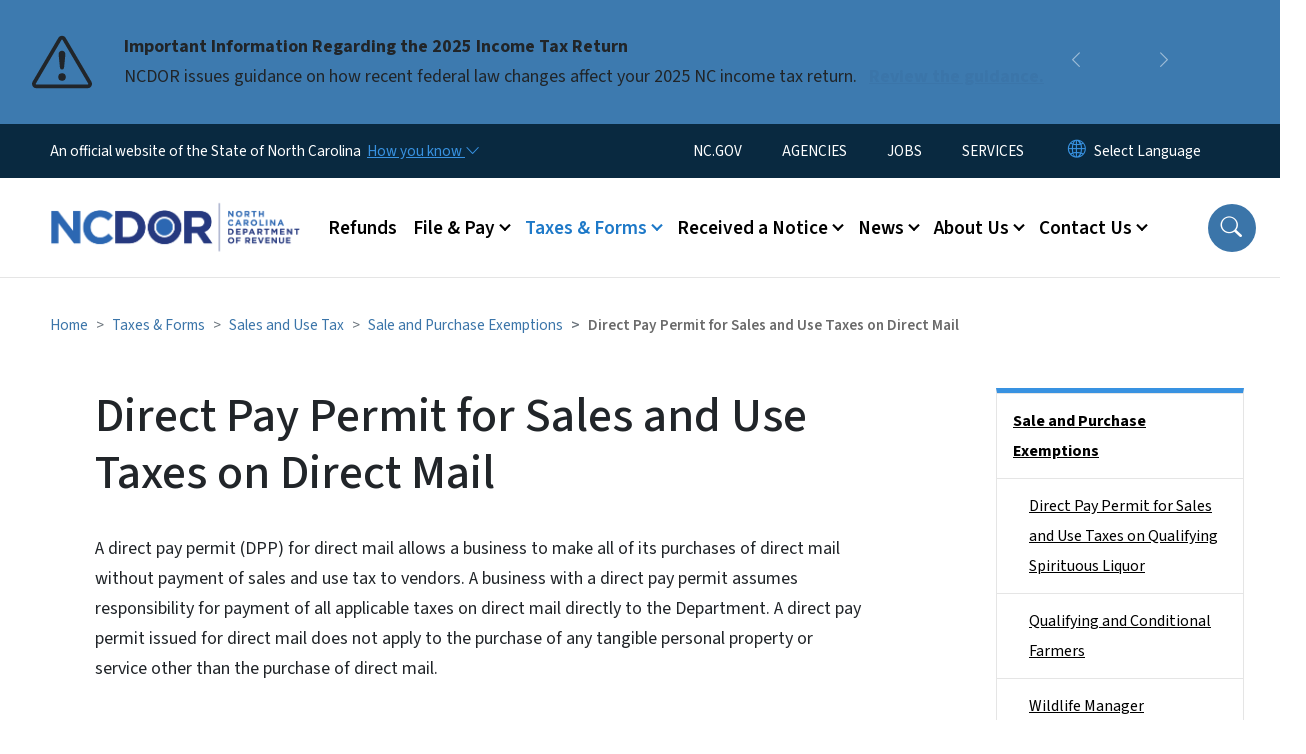

--- FILE ---
content_type: text/html; charset=UTF-8
request_url: https://www.ncdor.gov/taxes-forms/sales-and-use-tax/sale-and-purchase-exemptions/direct-pay-permit-sales-and-use-taxes-direct-mail
body_size: 85872
content:

<!DOCTYPE html>
<html lang="en" dir="ltr" prefix="og: https://ogp.me/ns#">
  <head>
    <meta name="color-scheme" content="only light">
    <meta charset="utf-8" />
<script async src="https://www.googletagmanager.com/gtag/js?id=G-TYHHJHJEXS"></script>
<script>window.dataLayer = window.dataLayer || [];function gtag(){dataLayer.push(arguments)};gtag("js", new Date());gtag("set", "developer_id.dMDhkMT", true);gtag("config", "G-TYHHJHJEXS", {"groups":"default","page_placeholder":"PLACEHOLDER_page_location","allow_ad_personalization_signals":false});</script>
<meta name="description" content="A direct pay permit (DPP) for direct mail allows a business to make all of its purchases of direct mail without payment of sales and use tax to vendors. A" />
<link rel="canonical" href="https://www.ncdor.gov/taxes-forms/sales-and-use-tax/sale-and-purchase-exemptions/direct-pay-permit-sales-and-use-taxes-direct-mail" />
<meta name="twitter:card" content="summary_large_image" />
<meta name="Generator" content="Drupal 10 (https://www.drupal.org)" />
<meta name="MobileOptimized" content="width" />
<meta name="HandheldFriendly" content="true" />
<meta name="viewport" content="width=device-width, initial-scale=1, shrink-to-fit=no" />
<meta http-equiv="x-ua-compatible" content="ie=edge" />
<link rel="icon" href="https://files.nc.gov/dor/nc-favicon-32x32_1.png?VersionId=tmTppserd252EmC4IlyViKnCe3_4XhHa" type="image/png" />

    <title>Direct Pay Permit for Sales and Use Taxes on Direct Mail | NCDOR</title>
    <link rel="stylesheet" media="all" href="/sites/default/files/css/css_ost9jO4KbE1_L1LOqND8M9iUTjvN7YlDpvnpXupliGE.css?delta=0&amp;language=en&amp;theme=nc_barrio&amp;include=[base64]" />
<link rel="stylesheet" media="all" href="/sites/default/files/css/css_2qGdHjNmVHMItLBvt5EFux053hifs_VcimhLNrgXz40.css?delta=1&amp;language=en&amp;theme=nc_barrio&amp;include=[base64]" />
<link rel="stylesheet" media="all" href="//cdn.jsdelivr.net/npm/bootstrap@5.1.3/dist/css/bootstrap.min.css" />
<link rel="stylesheet" media="print" href="/sites/default/files/css/css_cfMvD5a-2x5KTBRz-hxsEgD_mK2c3F-Xe2ljRjPvxqk.css?delta=3&amp;language=en&amp;theme=nc_barrio&amp;include=[base64]" />
<link rel="stylesheet" media="all" href="/sites/default/files/css/css_86Wt4Xn0ldBohPi-BjgJzxz9v7msLL4Yk_N22rSk9Q4.css?delta=4&amp;language=en&amp;theme=nc_barrio&amp;include=[base64]" />
<link rel="stylesheet" media="print" href="/sites/default/files/css/css_IXp6iEeZ7p5lyR0NMxEr0LrkCRdbIbenJY09WsIiUi0.css?delta=5&amp;language=en&amp;theme=nc_barrio&amp;include=[base64]" />
<link rel="stylesheet" media="all" href="/sites/default/files/css/css_49ZqUMJp7lof6B0-9vRWLooyPbcPul_TDdWbuJY79Xw.css?delta=6&amp;language=en&amp;theme=nc_barrio&amp;include=[base64]" />

    
  </head>
  <body class="layout-one-sidebar layout-sidebar-second has-featured-top page-node-7308 path-node node--type-site-page">
    <a href="#main-content" class="visually-hidden focusable skip-link">
      Skip to main content
    </a>
    
      <div class="dialog-off-canvas-main-canvas" data-off-canvas-main-canvas>
    <div id="page-wrapper">
  <div id="page">
    <header id="header" class="header" role="banner" aria-label="Site header">
                    <div class="highlighted container-fluid g-0">
          <div class="container-fluid section clearfix" role="alert">
              <div id="block-ncalertsblock-2" class="block block-ncalert block-nc-alert-block">
  
    
      <div class="content">
      
    <div id="alerts" data-alerts-hash="402a28a22f3ceb918444d1b927ce9c2c" class="carousel slide alerts" data-bs-ride="false" data-bs-interval="10000" data-bs-touch="false">
    <div class="carousel-inner">
              <div class="carousel-item alert-item info active" data-paths="">
          <div id="06004b6a7b0d6a71028a1a31b19933f7" class="alert-box">
            <span class="alert-icon" aria-hidden="true">
              <svg xmlns="http://www.w3.org/2000/svg" width="60" height="60" fill="currentColor" class="bi bi-exclamation-triangle" viewBox="0 0 16 16">
              <path d="M7.938 2.016A.13.13 0 0 1 8.002 2a.13.13 0 0 1 .063.016.146.146 0 0 1 .054.057l6.857 11.667c.036.06.035.124.002.183a.163.163 0 0 1-.054.06.116.116 0 0 1-.066.017H1.146a.115.115 0 0 1-.066-.017.163.163 0 0 1-.054-.06.176.176 0 0 1 .002-.183L7.884 2.073a.147.147 0 0 1 .054-.057zm1.044-.45a1.13 1.13 0 0 0-1.96 0L.165 13.233c-.457.778.091 1.767.98 1.767h13.713c.889 0 1.438-.99.98-1.767L8.982 1.566z"/>
              <path d="M7.002 12a1 1 0 1 1 2 0 1 1 0 0 1-2 0zM7.1 5.995a.905.905 0 1 1 1.8 0l-.35 3.507a.552.552 0 0 1-1.1 0L7.1 5.995z"/>
              </svg>
            </span>
            <div class="message" role="alert">
              <strong class="alert-type">Important Information Regarding the 2025 Income Tax Return</strong>
              <p>NCDOR issues guidance on how recent federal law changes affect your 2025 NC income tax return.
                                  <a href="/important-notice-impact-federal-law-north-carolina-individual-and-corporate-income-tax-returns-tax" class="alert-link" aria-label="Read More NCDOR issues guidance on how recent federal law changes affect your 2025 NC income tax return.">
                                          Review the guidance.
                                      </a>
                              </p>
            </div>
          </div>
        </div>
              <div class="carousel-item alert-item warning" data-paths="">
          <div id="45216354300a00bee69c9956e3da2257" class="alert-box">
            <span class="alert-icon" aria-hidden="true">
              <svg xmlns="http://www.w3.org/2000/svg" width="60" height="60" fill="currentColor" class="bi bi-exclamation-triangle" viewBox="0 0 16 16">
              <path d="M7.938 2.016A.13.13 0 0 1 8.002 2a.13.13 0 0 1 .063.016.146.146 0 0 1 .054.057l6.857 11.667c.036.06.035.124.002.183a.163.163 0 0 1-.054.06.116.116 0 0 1-.066.017H1.146a.115.115 0 0 1-.066-.017.163.163 0 0 1-.054-.06.176.176 0 0 1 .002-.183L7.884 2.073a.147.147 0 0 1 .054-.057zm1.044-.45a1.13 1.13 0 0 0-1.96 0L.165 13.233c-.457.778.091 1.767.98 1.767h13.713c.889 0 1.438-.99.98-1.767L8.982 1.566z"/>
              <path d="M7.002 12a1 1 0 1 1 2 0 1 1 0 0 1-2 0zM7.1 5.995a.905.905 0 1 1 1.8 0l-.35 3.507a.552.552 0 0 1-1.1 0L7.1 5.995z"/>
              </svg>
            </span>
            <div class="message" role="alert">
              <strong class="alert-type">Penny Shortage Alert</strong>
              <p>NCDOR issues Sales and Use Tax guidance for retailers rounding cash transactions.
                                  <a href="/taxes-forms/sales-and-use-tax/other-sales-and-use-tax-resources/sales-and-use-tax-division-directives/sales-and-use-tax-directive-26-1" class="alert-link" aria-label="Read More NCDOR issues Sales and Use Tax guidance for retailers rounding cash transactions.">
                                          Review the guidance.
                                      </a>
                              </p>
            </div>
          </div>
        </div>
              <div class="carousel-item alert-item info" data-paths="">
          <div id="14bee7ae5cb630199875fe44cca8e6f5" class="alert-box">
            <span class="alert-icon" aria-hidden="true">
              <svg xmlns="http://www.w3.org/2000/svg" width="60" height="60" fill="currentColor" class="bi bi-exclamation-triangle" viewBox="0 0 16 16">
              <path d="M7.938 2.016A.13.13 0 0 1 8.002 2a.13.13 0 0 1 .063.016.146.146 0 0 1 .054.057l6.857 11.667c.036.06.035.124.002.183a.163.163 0 0 1-.054.06.116.116 0 0 1-.066.017H1.146a.115.115 0 0 1-.066-.017.163.163 0 0 1-.054-.06.176.176 0 0 1 .002-.183L7.884 2.073a.147.147 0 0 1 .054-.057zm1.044-.45a1.13 1.13 0 0 0-1.96 0L.165 13.233c-.457.778.091 1.767.98 1.767h13.713c.889 0 1.438-.99.98-1.767L8.982 1.566z"/>
              <path d="M7.002 12a1 1 0 1 1 2 0 1 1 0 0 1-2 0zM7.1 5.995a.905.905 0 1 1 1.8 0l-.35 3.507a.552.552 0 0 1-1.1 0L7.1 5.995z"/>
              </svg>
            </span>
            <div class="message" role="alert">
              <strong class="alert-type">Vapor Product and Consumable Product Certification Renewals Are Due On or Before March 1, 2026</strong>
              <p>For a vapor product or consumable product to remain on the directory, a manufacturer must submit a certification renewal application with a renewal fee of $500.00.
                                  <a href="https://unityforms.ncdor.gov/AppNetExternal/UnityForm.aspx?d1=AQ3iYwAkrqhTH5fQybLNCPB4u32S7GIyosNdFWCphfAsyKhU2Fq5vV2oYu9c3mfDenbuesLvz3quzb8mE4pRA4bGmAJ0ZOFX6RfGKeOBg69d6Ug2jZtyN2Y0uSf/y73VS%2BElUDBdcqlOhFvZSoobXzZZkWPSi2Cj9DpSpzTPcuyrlFOW5P1SKM3Vwr86gClhfbr5Dc6sbunp5lCzLJJY4Cm2wtWsjq9N1/owt9MTuSKj2oPkMjI6K6za6%2B6k0HVcBf6ro%2BZEIwL26RwYnbFOU8I%3D" class="alert-link" aria-label="Read More For a vapor product or consumable product to remain on the directory, a manufacturer must submit a certification renewal application with a renewal fee of $500.00.">
                                          Submit a certification renewal application.
                                      </a>
                              </p>
            </div>
          </div>
        </div>
              <div class="carousel-item alert-item success" data-paths="">
          <div id="6003ed4806b203732806398b38c8479c" class="alert-box">
            <span class="alert-icon" aria-hidden="true">
              <svg xmlns="http://www.w3.org/2000/svg" width="60" height="60" fill="currentColor" class="bi bi-exclamation-triangle" viewBox="0 0 16 16">
              <path d="M7.938 2.016A.13.13 0 0 1 8.002 2a.13.13 0 0 1 .063.016.146.146 0 0 1 .054.057l6.857 11.667c.036.06.035.124.002.183a.163.163 0 0 1-.054.06.116.116 0 0 1-.066.017H1.146a.115.115 0 0 1-.066-.017.163.163 0 0 1-.054-.06.176.176 0 0 1 .002-.183L7.884 2.073a.147.147 0 0 1 .054-.057zm1.044-.45a1.13 1.13 0 0 0-1.96 0L.165 13.233c-.457.778.091 1.767.98 1.767h13.713c.889 0 1.438-.99.98-1.767L8.982 1.566z"/>
              <path d="M7.002 12a1 1 0 1 1 2 0 1 1 0 0 1-2 0zM7.1 5.995a.905.905 0 1 1 1.8 0l-.35 3.507a.552.552 0 0 1-1.1 0L7.1 5.995z"/>
              </svg>
            </span>
            <div class="message" role="alert">
              <strong class="alert-type">Vapor Product and Consumable Product Certification and Directory</strong>
              <p>The Department has issued a new notice titled, Eligibility for Listing in the North Carolina Department of Revenue Vapor Products and Consumable Products Directory.
                                  <a href="/taxes-forms/other-taxes-and-fees/vapor-product-and-consumable-product-certification-and-directory" class="alert-link" aria-label="Read More The Department has issued a new notice titled, Eligibility for Listing in the North Carolina Department of Revenue Vapor Products and Consumable Products Directory.">
                                          Visit Vapor Product and Consumable Product Certification and Directory for more information.
                                      </a>
                              </p>
            </div>
          </div>
        </div>
              <div class="carousel-item alert-item warning" data-paths="">
          <div id="43d4377bdd75300b17f75dece6da7ca3" class="alert-box">
            <span class="alert-icon" aria-hidden="true">
              <svg xmlns="http://www.w3.org/2000/svg" width="60" height="60" fill="currentColor" class="bi bi-exclamation-triangle" viewBox="0 0 16 16">
              <path d="M7.938 2.016A.13.13 0 0 1 8.002 2a.13.13 0 0 1 .063.016.146.146 0 0 1 .054.057l6.857 11.667c.036.06.035.124.002.183a.163.163 0 0 1-.054.06.116.116 0 0 1-.066.017H1.146a.115.115 0 0 1-.066-.017.163.163 0 0 1-.054-.06.176.176 0 0 1 .002-.183L7.884 2.073a.147.147 0 0 1 .054-.057zm1.044-.45a1.13 1.13 0 0 0-1.96 0L.165 13.233c-.457.778.091 1.767.98 1.767h13.713c.889 0 1.438-.99.98-1.767L8.982 1.566z"/>
              <path d="M7.002 12a1 1 0 1 1 2 0 1 1 0 0 1-2 0zM7.1 5.995a.905.905 0 1 1 1.8 0l-.35 3.507a.552.552 0 0 1-1.1 0L7.1 5.995z"/>
              </svg>
            </span>
            <div class="message" role="alert">
              <strong class="alert-type">FRAUD ALERT</strong>
              <p>Be aware of multiple fraudulent text scams requesting payment for NCDMV fees, fines or tolls. NCDMV will NEVER request payment by text. Please report it as spam and delete.
                                  <a href="https://www.ncdot.gov/news/press-releases/Pages/2025/2025-06-03-ncdmv-scam-fraudulent-text-messages.aspx" class="alert-link" aria-label="Read More Be aware of multiple fraudulent text scams requesting payment for NCDMV fees, fines or tolls. NCDMV will NEVER request payment by text. Please report it as spam and delete.">
                                          Read More
                                      </a>
                              </p>
            </div>
          </div>
        </div>
                  <button class="carousel-control-prev" type="button" data-bs-target="#alerts" data-bs-slide="prev" aria-label="Previous">
        <i class="bi bi-chevron-left"></i>
        <span class="visually-hidden">Previous</span>
      </button>
      <button class="carousel-pause" type="button" data-bs-target="#alerts" data-bs-slide="pause" aria-label="Pause">
        <i class="bi bi-pause"></i>
        <span class="visually-hidden">Pause</span>
      </button>
      <button class="carousel-play" type="button" data-bs-target="#alerts" data-bs-slide="cycle" aria-label="Play">
        <i class="bi bi-play"></i>
        <span class="visually-hidden">Play</span>
      </button>
      <button class="carousel-control-next" type="button" data-bs-target="#alerts" data-bs-slide="next" aria-label="Next">
        <i class="bi bi-chevron-right"></i>
        <span class="visually-hidden">Next</span>
      </button>
    </div>
      </div>

    </div>
  </div>


          </div>
        </div>
                              <div class="navbar" id="navbar-top">
                          
              
              <div class="official-website">
                <span class="d-none d-sm-inline">An official website of the State of North Carolina</span>
                <span class="d-sm-none d-inline">An official website of NC</span>
                <button
                  type="button"
                  data-bs-toggle="collapse"
                  data-bs-target="#officialNC"
                  aria-label="How you know"
                  aria-expanded="false"
                  aria-controls="collapseExample"
                  class="how-you-know-btn">
                  <span class="d-none d-sm-inline">How you know <i class="bi-chevron-down"></i></span>
                  <span class="d-sm-none d-inline"><i class="bi bi-info-circle"></i></span>
                </button>
              </div>
              <div class="collapse official-website" id="officialNC">
                <div class="privacy-security">
                  <div class="p-2">
                    <i class="bi bi-info-circle h3 float-start pe-2"></i>
                    <p>State Government websites value user privacy. To learn more, <a href="https://www.nc.gov/privacy">view our full privacy policy</a>.</p>
                  </div>
                  <div class="p-2">
                    <i class="bi bi-lock h3 float-start pe-2"></i>
                    <p>Secure websites use HTTPS certificates. A lock icon or https:// means you’ve safely connected to the official website.</p>
                  </div>
                </div>
              </div>
                              <div class="form-inline navbar-form ml-auto">
                    <section class="row region region-top-header-form">
    <nav role="navigation" aria-labelledby="block-utilitymenu-menu" id="block-utilitymenu" class="block block-menu navigation menu--enterprise-nav-menu">
            
  <div class="visually-hidden" id="block-utilitymenu-menu">Utility Menu</div>
  

        
                  <ul class="clearfix nav" data-component-id="bootstrap_barrio:menu">
                    <li class="nav-item">
                <a href="https://www.nc.gov/" class="nav-link nav-link-https--wwwncgov-">NC.GOV</a>
              </li>
                <li class="nav-item">
                <a href="https://www.nc.gov/agencies" class="nav-link nav-link-https--wwwncgov-agencies">AGENCIES</a>
              </li>
                <li class="nav-item">
                <a href="https://www.nc.gov/jobs" class="nav-link nav-link-https--wwwncgov-jobs">JOBS</a>
              </li>
                <li class="nav-item">
                <a href="https://www.nc.gov/your-government/all-nc-state-government-services" class="nav-link nav-link-https--wwwncgov-your-government-all-nc-state-government-services">SERVICES</a>
              </li>
        </ul>
  



  </nav>
<div id="block-gtranslate-2" class="block block-gtranslate block-gtranslate-block">
  
    
      <div class="content">
      
<div class="gtranslate_wrapper"></div><script>window.gtranslateSettings = {"switcher_horizontal_position":"inline","switcher_vertical_position":"inline","horizontal_position":"inline","vertical_position":"inline","float_switcher_open_direction":"bottom","switcher_open_direction":"bottom","default_language":"en","native_language_names":1,"detect_browser_language":0,"add_new_line":1,"select_language_label":"Select Language","flag_size":32,"flag_style":"2d","globe_size":60,"alt_flags":[],"wrapper_selector":".gtranslate_wrapper","url_structure":"none","custom_domains":null,"languages":["en","ar","zh-TW","hi","pl","pt","ru","es","sr","vi","th","hmn","km","lo","so","am"],"custom_css":""};</script><script>(function(){var js = document.createElement('script');js.setAttribute('src', 'https://cdn.gtranslate.net/widgets/latest/dropdown.js');js.setAttribute('data-gt-orig-url', '/taxes-forms/sales-and-use-tax/sale-and-purchase-exemptions/direct-pay-permit-sales-and-use-taxes-direct-mail');js.setAttribute('data-gt-orig-domain', 'www.ncdor.gov');document.body.appendChild(js);})();</script>
    </div>
  </div>

  </section>

                </div>
                                      </div>
                <div class="navbar navbar-expand-xl" id="navbar-main">
                        <section class="nc_header region region-header">
          <a href="/" title="Home" rel="home" class="navbar-brand">
              <img src="https://files.nc.gov/dor/dor-logo.png?VersionId=w1HiBCnEjmG7z5liTd5lqzavf5u69alf" alt="Home" class="img-fluid d-inline-block align-top" />
                </a>
  
  </section>

                          <button class="navbar-toggler navbar-toggler-right collapsed" type="button" data-bs-toggle="collapse" data-bs-target="#CollapsingNavbar" aria-controls="CollapsingNavbar" aria-expanded="false" aria-label="Toggle navigation"><span class="navbar-toggler-icon"></span></button>
              <div class="collapse navbar-collapse justify-content-end" id="CollapsingNavbar">
                  <section class="main-menu-nav container-md  region region-primary-menu">
    <nav role="navigation" aria-label="Main Menu"  id="block-mainmenu-2" class="block block-menu navigation menu--main">
            
  <p class="visually-hidden" id="block-mainmenu-2-menu">Main menu</p>
  

        
              <ul class="clearfix navbar-nav">
    
    
          
      <li class="nav-item">
                          <a href="/refunds" class="nav-link nav-link--refunds" data-drupal-link-system-path="node/9476">Refunds</a>
              </li>
          
      <li class="nav-item menu-item--expanded dropdown">
                          <a href="/file-pay" class="nav-link dropdown-toggle nav-link--file-pay" data-bs-toggle="dropdown" aria-expanded="false" aria-haspopup="true" role="button" data-drupal-link-system-path="node/6353">File &amp; Pay</a>
                                                      <ul class="dropdown-menu dropdown-menu-lg-end">
    
                                            <li class="dropdown-item landing-page "><a href="/file-pay" class="nav-link nav-link--file-pay" data-drupal-link-system-path="node/6353">File &amp; Pay</a></li>
    
          
      <li class="dropdown-item">
                          <a href="/file-pay/file-pay-individuals" class="nav-link--file-pay-file-pay-individuals" data-drupal-link-system-path="node/9287">File &amp; Pay for Individuals</a>
              </li>
          
      <li class="dropdown-item">
                          <a href="/file-pay/eservices" class="nav-link--file-pay-eservices" data-drupal-link-system-path="node/6682">eServices</a>
              </li>
          
      <li class="dropdown-item menu-item--collapsed">
                          <a href="/file-pay/ebusiness-center" class="nav-link--file-pay-ebusiness-center" data-drupal-link-system-path="node/6668">eBusiness Center</a>
              </li>
          
      <li class="dropdown-item menu-item--collapsed">
                          <a href="/efile-resources-for-taxpayers" class="nav-link--efile-resources-for-taxpayers" data-drupal-link-system-path="node/8787">eFile Resources for Taxpayers</a>
              </li>
          
      <li class="dropdown-item menu-item--collapsed">
                          <a href="/file-pay/collections" class="nav-link--file-pay-collections" data-drupal-link-system-path="node/9198">Collections - Past Due Taxes</a>
              </li>
          
      <li class="dropdown-item menu-item--collapsed">
                          <a href="/taxes-forms/motor-carrier-iftaintrastate-efile" class="nav-link--taxes-forms-motor-carrier-iftaintrastate-efile" data-drupal-link-system-path="node/6698">Motor Carrier (IFTA/IN) eFile</a>
              </li>
          
      <li class="dropdown-item">
                          <a href="/file-pay/motor-fuels-e-file" class="nav-link--file-pay-motor-fuels-e-file" data-drupal-link-system-path="node/6686">Motor Fuels eFile</a>
              </li>
          
      <li class="dropdown-item">
                          <a href="/file-pay/payment-methods" class="nav-link--file-pay-payment-methods" data-drupal-link-system-path="node/6357">Payment Methods</a>
              </li>
          
      <li class="dropdown-item">
                          <a href="/file-pay/electronic-funds-transfer" class="nav-link--file-pay-electronic-funds-transfer" data-drupal-link-system-path="node/6681">Electronic Funds Transfer</a>
              </li>
          
      <li class="dropdown-item">
                          <a href="/efile-and-pay-your-sales-and-use-tax" class="nav-link--efile-and-pay-your-sales-and-use-tax">Sales and Use Tax File and Pay - E-500</a>
              </li>
          
      <li class="dropdown-item menu-item--collapsed">
                          <a href="/file-pay/information-reporting" class="nav-link--file-pay-information-reporting" data-drupal-link-system-path="node/8679">Information Reporting</a>
              </li>
          
      <li class="dropdown-item">
                          <a href="/file-pay/electronic-filing-options-and-requirements" class="nav-link--file-pay-electronic-filing-options-and-requirements" data-drupal-link-system-path="node/7490">Electronic Filing Options and Requirements</a>
              </li>
        </ul>
  
              </li>
          
      <li class="nav-item menu-item--expanded active dropdown">
                          <a href="/taxes-forms" class="nav-link active dropdown-toggle nav-link--taxes-forms" data-bs-toggle="dropdown" aria-expanded="false" aria-haspopup="true" role="button" data-drupal-link-system-path="node/6350">Taxes &amp; Forms</a>
                                                      <ul class="dropdown-menu dropdown-menu-lg-end">
    
                                            <li class="dropdown-item landing-page "><a href="/taxes-forms" class="nav-link nav-link--taxes-forms" data-drupal-link-system-path="node/6350">Taxes &amp; Forms</a></li>
    
          
      <li class="dropdown-item menu-item--collapsed">
                          <a href="/taxes-forms/individual-income-tax" class="nav-link--taxes-forms-individual-income-tax" data-drupal-link-system-path="node/9464">Individual Income Tax</a>
              </li>
          
      <li class="dropdown-item menu-item--collapsed active">
                          <a href="/taxes-forms/sales-and-use-tax" class="active nav-link--taxes-forms-sales-and-use-tax" data-drupal-link-system-path="node/9248">Sales and Use Tax</a>
              </li>
          
      <li class="dropdown-item menu-item--collapsed">
                          <a href="/taxes-forms/withholding-tax" class="nav-link--taxes-forms-withholding-tax" data-drupal-link-system-path="node/7598">Withholding Tax</a>
              </li>
          
      <li class="dropdown-item menu-item--collapsed">
                          <a href="/taxes-forms/corporate-income-and-franchise-tax" class="nav-link--taxes-forms-corporate-income-and-franchise-tax" data-drupal-link-system-path="node/9268">Corporate Income &amp; Franchise Tax</a>
              </li>
          
      <li class="dropdown-item menu-item--collapsed">
                          <a href="/taxes-forms/motor-carrier-tax" class="nav-link--taxes-forms-motor-carrier-tax" data-drupal-link-system-path="node/7600">Motor Carrier Tax (IFTA/IN)</a>
              </li>
          
      <li class="dropdown-item menu-item--collapsed">
                          <a href="/taxes-forms/privilege-license-tax" class="nav-link--taxes-forms-privilege-license-tax" data-drupal-link-system-path="node/7601">Privilege License Tax</a>
              </li>
          
      <li class="dropdown-item menu-item--collapsed">
                          <a href="/taxes-forms/motor-fuels-tax" class="nav-link--taxes-forms-motor-fuels-tax" data-drupal-link-system-path="node/7602">Motor Fuels Tax</a>
              </li>
          
      <li class="dropdown-item menu-item--collapsed">
                          <a href="/taxes-forms/alcoholic-beverages-tax" class="nav-link--taxes-forms-alcoholic-beverages-tax" data-drupal-link-system-path="node/7603">Alcoholic Beverages Tax</a>
              </li>
          
      <li class="dropdown-item menu-item--collapsed">
                          <a href="/taxes-forms/tobacco-products-tax" class="nav-link--taxes-forms-tobacco-products-tax" data-drupal-link-system-path="node/7604">Tobacco Products Tax</a>
              </li>
          
      <li class="dropdown-item menu-item--collapsed">
                          <a href="/taxes-forms/partnership-tax" class="nav-link--taxes-forms-partnership-tax" data-drupal-link-system-path="node/7596">Partnership Tax</a>
              </li>
          
      <li class="dropdown-item menu-item--collapsed">
                          <a href="/local-government/property-tax" class="nav-link--local-government-property-tax" data-drupal-link-system-path="node/6713">Property Tax</a>
              </li>
          
      <li class="dropdown-item">
                          <a href="/taxes-forms/register-business" class="nav-link--taxes-forms-register-business" data-drupal-link-system-path="node/6358">Business Registration</a>
              </li>
          
      <li class="dropdown-item menu-item--collapsed">
                          <a href="/taxes-forms/information-tax-professionals" class="nav-link--taxes-forms-information-tax-professionals" data-drupal-link-system-path="node/6352">Information for Tax Professionals</a>
              </li>
          
      <li class="dropdown-item menu-item--collapsed">
                          <a href="/taxes-forms/departmental-policies" class="nav-link--taxes-forms-departmental-policies" data-drupal-link-system-path="node/7089">Policies</a>
              </li>
          
      <li class="dropdown-item">
                          <a href="/taxes-forms/order-certain-tax-forms-and-instructions" class="nav-link--taxes-forms-order-certain-tax-forms-and-instructions" data-drupal-link-system-path="node/7679">Order Tax Forms and Instructions</a>
              </li>
          
      <li class="dropdown-item menu-item--collapsed">
                          <a href="/taxes-forms/other-taxes-and-fees" class="nav-link--taxes-forms-other-taxes-and-fees" data-drupal-link-system-path="node/6351">Other Taxes And Fees</a>
              </li>
          
      <li class="dropdown-item">
                          <a href="/taxes-forms/frequently-asked-questions-about-traditional-and-web-fill-forms" class="nav-link--taxes-forms-frequently-asked-questions-about-traditional-and-web-fill-forms" data-drupal-link-system-path="node/7585">Frequently Asked Questions About Traditional and Web Fill-In Forms</a>
              </li>
          
      <li class="dropdown-item">
                          <a href="/taxes-forms/ifta-annual-interest-rates" class="nav-link--taxes-forms-ifta-annual-interest-rates" data-drupal-link-system-path="node/7175">IFTA Annual Interest Rates</a>
              </li>
          
      <li class="dropdown-item menu-item--collapsed">
                          <a href="/taxes-forms/motor-carrier-seminars" class="nav-link--taxes-forms-motor-carrier-seminars" data-drupal-link-system-path="node/6359">Motor Carrier Seminars</a>
              </li>
          
      <li class="dropdown-item menu-item--collapsed">
                          <a href="/contact-us/customer-education" class="nav-link--contact-us-customer-education" data-drupal-link-system-path="node/6360">Business &amp; Income Tax Seminars</a>
              </li>
          
      <li class="dropdown-item">
                          <a href="/taxes-forms/notice-assessment" class="nav-link--taxes-forms-notice-assessment" data-drupal-link-system-path="node/7242">Notice of Assessment</a>
              </li>
          
      <li class="dropdown-item">
                          <a href="/poa" class="nav-link--poa" data-drupal-link-system-path="node/8953">Power of Attorney</a>
              </li>
        </ul>
  
              </li>
          
      <li class="nav-item menu-item--expanded dropdown">
                          <a href="/received-notice" class="nav-link dropdown-toggle nav-link--received-notice" data-bs-toggle="dropdown" aria-expanded="false" aria-haspopup="true" role="button" data-drupal-link-system-path="node/6354">Received a Notice</a>
                                                      <ul class="dropdown-menu dropdown-menu-lg-end">
    
                                            <li class="dropdown-item landing-page "><a href="/received-notice" class="nav-link nav-link--received-notice" data-drupal-link-system-path="node/6354">Received a Notice</a></li>
    
          
      <li class="dropdown-item">
                          <a href="/received-notice/attachment-and-garnishment-employer-copy" class="nav-link--received-notice-attachment-and-garnishment-employer-copy" data-drupal-link-system-path="node/6717">Attachment and Garnishment – Employer Copy</a>
              </li>
          
      <li class="dropdown-item">
                          <a href="/received-notice/attachment-and-garnishment-taxpayer-copy" class="nav-link--received-notice-attachment-and-garnishment-taxpayer-copy" data-drupal-link-system-path="node/6716">Attachment and Garnishment – Taxpayer Copy</a>
              </li>
          
      <li class="dropdown-item">
                          <a href="/received-notice/authorization-bank-draft-installment-agreement" class="nav-link--received-notice-authorization-bank-draft-installment-agreement" data-drupal-link-system-path="node/7586">Authorization for Bank Draft Installment Agreement</a>
              </li>
          
      <li class="dropdown-item">
                          <a href="/received-notice/confirmation-installment-payment-agreement" class="nav-link--received-notice-confirmation-installment-payment-agreement" data-drupal-link-system-path="node/6718">Confirmation of Installment Payment Agreement</a>
              </li>
          
      <li class="dropdown-item">
                          <a href="/received-notice/default-notice" class="nav-link--received-notice-default-notice" data-drupal-link-system-path="node/6719">Default Notice</a>
              </li>
          
      <li class="dropdown-item">
                          <a href="/received-notice/delinquent-notice" class="nav-link--received-notice-delinquent-notice" data-drupal-link-system-path="node/6720">Delinquent Notice</a>
              </li>
          
      <li class="dropdown-item">
                          <a href="/received-notice/garnishment-release-letter" class="nav-link--received-notice-garnishment-release-letter" data-drupal-link-system-path="node/7587">Garnishment Release Letter</a>
              </li>
          
      <li class="dropdown-item">
                          <a href="/received-notice/notice-collection-amount-shown-due-not-paid-full" class="nav-link--received-notice-notice-collection-amount-shown-due-not-paid-full" data-drupal-link-system-path="node/6722">Notice of Collection - Amount Shown Due But Not Paid In Full</a>
              </li>
          
      <li class="dropdown-item">
                          <a href="/received-notice/notice-collection" class="nav-link--received-notice-notice-collection" data-drupal-link-system-path="node/6721">Notice of Collection</a>
              </li>
          
      <li class="dropdown-item">
                          <a href="/received-notice/notice-individual-income-tax-adjustment" class="nav-link--received-notice-notice-individual-income-tax-adjustment" data-drupal-link-system-path="node/6723">Notice of Individual Income Tax Adjustment</a>
              </li>
          
      <li class="dropdown-item menu-item--collapsed">
                          <a href="/received-notice/notice-individual-income-tax-assessment" class="nav-link--received-notice-notice-individual-income-tax-assessment" data-drupal-link-system-path="node/6725">Notice of Individual Income Tax Assessment</a>
              </li>
          
      <li class="dropdown-item">
                          <a href="/received-notice/notice-file-return" class="nav-link--received-notice-notice-file-return" data-drupal-link-system-path="node/7443">Notice to File a Return</a>
              </li>
          
      <li class="dropdown-item">
                          <a href="/received-notice/payment-agreement-installment-notice" class="nav-link--received-notice-payment-agreement-installment-notice" data-drupal-link-system-path="node/6726">Payment Agreement Installment Notice</a>
              </li>
          
      <li class="dropdown-item">
                          <a href="/received-notice/privilege-tax-renewal-notice" class="nav-link--received-notice-privilege-tax-renewal-notice" data-drupal-link-system-path="node/6727">Privilege Tax Renewal Notice</a>
              </li>
          
      <li class="dropdown-item">
                          <a href="/received-notice/updated-individual-income-tax-adjustment-notice" class="nav-link--received-notice-updated-individual-income-tax-adjustment-notice" data-drupal-link-system-path="node/7588">Updated Individual Income Tax Adjustment Notice</a>
              </li>
          
      <li class="dropdown-item">
                          <a href="/received-notice/unclaimed-refund-letter" class="nav-link--received-notice-unclaimed-refund-letter" data-drupal-link-system-path="node/6728">Unclaimed Refund Letter</a>
              </li>
        </ul>
  
              </li>
          
      <li class="nav-item menu-item--expanded dropdown">
                          <a href="/news" class="nav-link dropdown-toggle nav-link--news" data-bs-toggle="dropdown" aria-expanded="false" aria-haspopup="true" role="button" data-drupal-link-system-path="node/6349">News</a>
                                                      <ul class="dropdown-menu dropdown-menu-lg-end">
    
                                            <li class="dropdown-item landing-page "><a href="/news" class="nav-link nav-link--news" data-drupal-link-system-path="node/6349">News</a></li>
    
          
      <li class="dropdown-item">
                          <a href="/news/notices-and-updates" class="nav-link--news-notices-and-updates" data-drupal-link-system-path="news/notices-and-updates">Notices and Updates</a>
              </li>
          
      <li class="dropdown-item">
                          <a href="/news/press-release" class="nav-link--news-press-release" data-drupal-link-system-path="news/press-release">Press Releases</a>
              </li>
          
      <li class="dropdown-item">
                          <a href="/news/reports-and-statistics" class="nav-link--news-reports-and-statistics" data-drupal-link-system-path="node/6348">Reports and Statistics</a>
              </li>
        </ul>
  
              </li>
          
      <li class="nav-item menu-item--expanded dropdown">
                          <a href="/about-ncdor" class="nav-link dropdown-toggle nav-link--about-ncdor" data-bs-toggle="dropdown" aria-expanded="false" aria-haspopup="true" role="button" data-drupal-link-system-path="node/6345">About Us</a>
                                                      <ul class="dropdown-menu dropdown-menu-lg-end">
    
                                            <li class="dropdown-item landing-page "><a href="/about-ncdor" class="nav-link nav-link--about-ncdor" data-drupal-link-system-path="node/6345">About Us</a></li>
    
          
      <li class="dropdown-item">
                          <a href="/follow" class="nav-link--follow" data-drupal-link-system-path="node/8304">Follow Us</a>
              </li>
          
      <li class="dropdown-item menu-item--collapsed">
                          <a href="/about-us/administration-and-leadership" class="nav-link--about-us-administration-and-leadership" data-drupal-link-system-path="node/6737">Administration and Leadership</a>
              </li>
          
      <li class="dropdown-item">
                          <a href="/about-us/careers" class="nav-link--about-us-careers" data-drupal-link-system-path="node/6346">Careers</a>
              </li>
          
      <li class="dropdown-item">
                          <a href="/about-us/history-nc-department-revenue" class="nav-link--about-us-history-nc-department-revenue" data-drupal-link-system-path="node/6735">History of Department</a>
              </li>
          
      <li class="dropdown-item menu-item--collapsed">
                          <a href="/about-us/annual-dor-security-awareness-training-dorsat" class="nav-link--about-us-annual-dor-security-awareness-training-dorsat" data-drupal-link-system-path="node/7452">DORSAT</a>
              </li>
          
      <li class="dropdown-item menu-item--collapsed">
                          <a href="/about-us/language-access-plan" class="nav-link--about-us-language-access-plan" data-drupal-link-system-path="node/9609">Language Access Plan</a>
              </li>
          
      <li class="dropdown-item">
                          <a href="/about-us/public-participation-plan" class="nav-link--about-us-public-participation-plan" data-drupal-link-system-path="node/8227">Public Participation Plan</a>
              </li>
          
      <li class="dropdown-item menu-item--collapsed">
                          <a href="/about-us/climate-change-clean-energy-plans-progress" class="nav-link--about-us-climate-change-clean-energy-plans-progress" data-drupal-link-system-path="node/6363">Climate Change &amp; Clean Energy: Plans &amp; Progress</a>
              </li>
          
      <li class="dropdown-item">
                          <a href="/about-us/mission-and-vision" class="nav-link--about-us-mission-and-vision" data-drupal-link-system-path="node/7537">Mission and Vision</a>
              </li>
        </ul>
  
              </li>
          
      <li class="nav-item menu-item--expanded dropdown">
                          <a href="/contact-ncdor" class="nav-link dropdown-toggle nav-link--contact-ncdor" data-bs-toggle="dropdown" aria-expanded="false" aria-haspopup="true" role="button" data-drupal-link-system-path="node/6347">Contact Us</a>
                                                      <ul class="dropdown-menu dropdown-menu-lg-end">
    
                                            <li class="dropdown-item landing-page "><a href="/contact-ncdor" class="nav-link nav-link--contact-ncdor" data-drupal-link-system-path="node/6347">Contact Us</a></li>
    
          
      <li class="dropdown-item menu-item--collapsed">
                          <a href="/contact-us/e-alerts" class="nav-link--contact-us-e-alerts" data-drupal-link-system-path="node/6695">E-Alerts</a>
              </li>
          
      <li class="dropdown-item">
                          <a href="/contact-us/customer-service-numbers" class="nav-link--contact-us-customer-service-numbers" data-drupal-link-system-path="node/6739">Customer Service Numbers</a>
              </li>
          
      <li class="dropdown-item">
                          <a href="/contact-us/ncdor-mailing-addresses" class="nav-link--contact-us-ncdor-mailing-addresses" data-drupal-link-system-path="node/6738">Mailing Addresses</a>
              </li>
          
      <li class="dropdown-item">
                          <a href="/contact-us/office-public-affairs" class="nav-link--contact-us-office-public-affairs" data-drupal-link-system-path="node/6745">Media Requests</a>
              </li>
          
      <li class="dropdown-item">
                          <a href="/contact-us/office-locations" class="nav-link--contact-us-office-locations" data-drupal-link-system-path="node/6741">Office Locations</a>
              </li>
          
      <li class="dropdown-item menu-item--collapsed">
                          <a href="/contact-us/office-taxpayer-advocate" class="nav-link--contact-us-office-taxpayer-advocate" data-drupal-link-system-path="node/6744">Office of the Taxpayer Advocate</a>
              </li>
          
      <li class="dropdown-item menu-item--collapsed">
                          <a href="/contact-us/records-requests-contacts" class="nav-link--contact-us-records-requests-contacts" data-drupal-link-system-path="node/6747">Records Requests</a>
              </li>
          
      <li class="dropdown-item">
                          <a href="/contact-us/request-speaker-your-group" class="nav-link--contact-us-request-speaker-your-group" data-drupal-link-system-path="node/6742">Request a Speaker for Your Group</a>
              </li>
          
      <li class="dropdown-item">
                          <a href="/contact-us/request-appointment" class="nav-link--contact-us-request-appointment" data-drupal-link-system-path="node/6366">Request a Service Center Appointment</a>
              </li>
          
      <li class="dropdown-item">
                          <a href="/tax-fraud-and-identity-theft" class="nav-link--tax-fraud-and-identity-theft" data-drupal-link-system-path="node/9067">Tax Fraud and Identity Theft</a>
              </li>
          
      <li class="dropdown-item">
                          <a href="/contact-us/internal-audit-division-tipline" class="nav-link--contact-us-internal-audit-division-tipline" data-drupal-link-system-path="node/9856">Tipline - Report Improper Governmental Conduct by NCDOR Employees</a>
              </li>
          
      <li class="dropdown-item">
                          <a href="/contact-us/customer-education" class="nav-link--contact-us-customer-education" data-drupal-link-system-path="node/6360">Customer Education</a>
              </li>
        </ul>
  
              </li>
        </ul>
  


  </nav>
<nav role="navigation" aria-labelledby="block-utilitymenu-2-menu" id="block-utilitymenu-2" class="block block-menu navigation menu--enterprise-nav-menu">
            
  <h2 class="visually-hidden" id="block-utilitymenu-2-menu">Utility Menu</h2>
  

        
                  <ul class="clearfix nav" data-component-id="bootstrap_barrio:menu">
                    <li class="nav-item">
                <a href="https://www.nc.gov/" class="nav-link nav-link-https--wwwncgov-">NC.GOV</a>
              </li>
                <li class="nav-item">
                <a href="https://www.nc.gov/agencies" class="nav-link nav-link-https--wwwncgov-agencies">AGENCIES</a>
              </li>
                <li class="nav-item">
                <a href="https://www.nc.gov/jobs" class="nav-link nav-link-https--wwwncgov-jobs">JOBS</a>
              </li>
                <li class="nav-item">
                <a href="https://www.nc.gov/your-government/all-nc-state-government-services" class="nav-link nav-link-https--wwwncgov-your-government-all-nc-state-government-services">SERVICES</a>
              </li>
        </ul>
  



  </nav>

  </section>

                  <div class="form-inline navbar-form justify-content-end">
                    
                    <div id="search-icon" tabindex="0" role="button" aria-pressed="false" aria-label="Search"><i class="bi bi-search"></i></div>
                  </div>
              </div>
                                            </div>
          </header>
                  <div class="featured-top">
          <aside class="featured-top__inner section container-fluid clearfix" role="complementary">
              <section class="container-fluid region region-featured-top">
    <div id="block-ncsearchblock-2" class="block block-ncsearch block-nc-search-block">
  
    
      <div class="content">
      
<form class="nc-search-block-form" data-drupal-selector="nc-search-block-form" action="/search/ncdor" method="get" id="nc-search-block-form" accept-charset="UTF-8">
  




        
  <div class="js-form-item js-form-type-search form-type-search js-form-item-keys form-item-keys form-no-label mb-3">
          <label for="edit-keys" class="visually-hidden">Search</label>
                    <input title="Enter the terms you wish to search for." data-drupal-selector="edit-keys" data-msg-maxlength="Search field has a maximum length of 128." type="search" id="edit-keys" name="keys" value="" size="15" maxlength="128" class="form-search form-control" />

                      </div>
<div data-drupal-selector="edit-actions" class="form-actions js-form-wrapper form-wrapper mb-3" id="edit-actions"><input id="search-button" aria-label="search" role="search" data-drupal-selector="edit-submit" type="submit" value="Search" class="button js-form-submit form-submit btn btn-primary form-control" />
</div>

</form>

    </div>
  </div>
<div class="views-element-container block block-views block-views-blocksite-page-hero-image-block-1" id="block-views-block-site-page-hero-image-block-1">
  
    
      <div class="content">
      <div><div class="view view-site-page-hero-image view-id-site_page_hero_image view-display-id-block_1 js-view-dom-id-8cc153c1db60092a36df1ba9f9e3d3c9df18679ce39ce8bba40daae639a2f119">
  
    
      
      <div class="view-content row">
          <div>
    <div class="views-field views-field-field-main-image"><div class="field-content"></div></div>
  </div>

    </div>
  
          </div>
</div>

    </div>
  </div>

  </section>

                      </aside>
        </div>
              <div id="main-wrapper" class="layout-main-wrapper clearfix">
              <div id="main" class="container-fluid ">
                                          <div id="block-breadcrumbs" class="block block-system block-system-breadcrumb-block">
  
    
      <div class="content">
      
  <nav role="navigation" aria-label="breadcrumb" style="">
  <ol class="breadcrumb">
            <li class="breadcrumb-item">
        <a href="/">Home</a>
      </li>
                <li class="breadcrumb-item">
        <a href="/taxes-forms">Taxes &amp; Forms</a>
      </li>
                <li class="breadcrumb-item">
        <a href="/taxes-forms/sales-and-use-tax">Sales and Use Tax</a>
      </li>
                <li class="breadcrumb-item">
        <a href="/taxes-forms/sales-and-use-tax/sale-and-purchase-exemptions">Sale and Purchase Exemptions</a>
      </li>
        </ol>
</nav>


    </div>
  </div>


          <div class="row row-offcanvas row-offcanvas-left clearfix">
            <main class="main-content col order-first" id="content" role="main">
              <section class="section">
                <a id="main-content" tabindex="-1"></a>
                  <div data-drupal-messages-fallback class="hidden"></div>

<article class="node node--type-site-page node--view-mode-full clearfix">
  <header>
    
          <h1 class="node__title"><span class="field field--name-title field--type-string field--label-hidden">Direct Pay Permit for Sales and Use Taxes on Direct Mail</span>
</h1>
        
      </header>
  <div class="node__content clearfix">
          
      <div class="field field--name-field-child-paragraph field--type-entity-reference-revisions field--label-hidden field__items">
              <div class="field__item">  <div  data-component-id="nc_barrio:text" class="paragraph paragraph--type--text paragraph--view-mode--default limit-text-width">
      
            <div class="clearfix text-formatted field field--name-field-editor field--type-text-long field--label-hidden field__item"><p>A direct pay permit (DPP) for direct mail allows a business to make all of its purchases of direct mail without payment of sales and use tax to vendors. A business with a direct pay permit assumes responsibility for payment of all applicable taxes on direct mail directly to the Department. A direct pay permit issued for direct mail does not apply to the purchase of any tangible personal property or service other than the purchase of direct mail.</p>

<p>The General Statute defines direct mail as "printed material delivered or distributed by the United States Postal Service or other delivery service to a mass audience or to addresses on a mailing list provided by the purchaser or at the direction of the purchaser when the cost of the items is not billed directly to the recipients. The term includes tangible personal property supplied directly or indirectly by the purchaser to the direct mail seller for inclusion in the package containing the printed material. The term does not include multiple items of printed material delivered to a single address."</p>

<p>A business may request permission from the Secretary of Revenue to discharge its sales and use tax liability on direct mail directly to the Department by completing <a href="/documents/form-e595c-application-direct-pay-permit-direct-mail">Form E-595C</a>, Application for Direct Pay Permit, Sales and Use Taxes for Direct Mail. The authorization by the Secretary is conditioned upon full compliance with the provisions of the Sales and Use Tax Law and timely payment of all taxes due.</p>

<p>A taxpayer authorized to discharge their liability in this manner is issued a numbered direct pay permit to purchase direct mail subject to sales or use tax without payment of tax to vendors. The vendor's liability is relieved when the vendor secures a copy of the direct pay permit or when the vendor secures the information as to a purchaser's name, address, type of business, reason for exemption, and exemption number. A business, which has been issued a permit for direct mail must file sales and use tax returns, remit the sales and use taxes due on the direct mail, and maintain records that clearly reflect the tax liability.</p>

<p>The database at the following weblink contains the names and permit numbers of current Direct Pay Permit holders:</p>

<p><a href="https://eservices.dor.nc.gov/exemption/">Firms Assigned Direct Pay Permits for Sales and Use Taxes on Direct Mail</a></p>

<p>Refer to the <a href="/documents/sales-and-use-tax-bulletins">Sales and Use Tax Bulletin</a> for <em>Direct Pay Permits</em> for additional information.</p>
</div>
      
  </div>
</div>
          </div>
  
          </div>
</article>


              </section>
            </main>
                                      <div class="sidebar_second sidebar col-md-3 order-last" id="sidebar_second">
                <aside class="section" role="complementary">
                    <section class="container-md  region region-sidebar-second">
    <nav role="navigation" class="sidebar" aria-label="Section Menu" id="block-sidebar-second-main-menu" class="block block-menu navigation menu--main">
            
  <p class="visually-hidden" id="block-sidebar-second-main-menu-menu">Side Nav</p>
  

              <ul  class="clearfix sidebar-nav" data-current-level="4">                                                                                                                                                                                                                                                                                                                                                                                                                                                                                                                                                                                                                                                                                                                                                                                        <li class="active current-page-ancestor" data-menu-level="3">
                          <a href="/taxes-forms/sales-and-use-tax/sale-and-purchase-exemptions" class="active sidebar-link--taxes-forms-sales-and-use-tax-sale-and-purchase-exemptions" data-drupal-link-system-path="node/7063">Sale and Purchase Exemptions</a>
                                                    <ul>                                                                                          <li data-menu-level="4">
                          <a href="/taxes-forms/sales-and-use-tax/sale-and-purchase-exemptions/direct-pay-permit-sales-and-use-taxes-qualifying-spirituous-liquor" class="sidebar-link--taxes-forms-sales-and-use-tax-sale-and-purchase-exemptions-direct-pay-permit-sales-and-use-taxes-qualifying-spirituous-liquor" data-drupal-link-system-path="node/9426">Direct Pay Permit for Sales and Use Taxes on Qualifying Spirituous Liquor</a>
                                                  </li>                                                      <li data-menu-level="4">
                          <a href="/taxes-forms/sales-and-use-tax/sale-and-purchase-exemptions/qualifying-and-conditional-farmers" class="sidebar-link--taxes-forms-sales-and-use-tax-sale-and-purchase-exemptions-qualifying-and-conditional-farmers" data-drupal-link-system-path="node/7067">Qualifying and Conditional Farmers</a>
                                                  </li>                                                      <li data-menu-level="4">
                          <a href="/taxes-forms/sales-and-use-tax/sale-and-purchase-exemptions/wildlife-manager" class="sidebar-link--taxes-forms-sales-and-use-tax-sale-and-purchase-exemptions-wildlife-manager" data-drupal-link-system-path="node/8315">Wildlife Manager</a>
                                                  </li>                                                      <li data-menu-level="4">
                          <a href="/taxes-forms/sales-and-use-tax/sale-and-purchase-exemptions/commercial-fishermen" class="sidebar-link--taxes-forms-sales-and-use-tax-sale-and-purchase-exemptions-commercial-fishermen" data-drupal-link-system-path="node/7071">Commercial Fishermen</a>
                                                  </li>                                                      <li data-menu-level="4">
                          <a href="/taxes-forms/sales-and-use-tax/sale-and-purchase-exemptions/commercial-loggers" class="sidebar-link--taxes-forms-sales-and-use-tax-sale-and-purchase-exemptions-commercial-loggers" data-drupal-link-system-path="node/7088">Commercial Loggers</a>
                                                  </li>                                                      <li data-menu-level="4">
                          <a href="/taxes-forms/sales-and-use-tax/sale-and-purchase-exemptions/direct-pay-permit-sales-and-use-taxes-certain-boat-aircraft-or-qualified-jet-engine-charges-and" class="sidebar-link--taxes-forms-sales-and-use-tax-sale-and-purchase-exemptions-direct-pay-permit-sales-and-use-taxes-certain-boat-aircraft-or-qualified-jet-engine-charges-and" data-drupal-link-system-path="node/7058">Direct Pay Permit for Sales and Use Taxes on Certain Boat, Aircraft, or Qualified Jet Engine Charges and Services</a>
                                                  </li>                                                      <li class="active" data-menu-level="4">
                          <a href="/taxes-forms/sales-and-use-tax/sale-and-purchase-exemptions/direct-pay-permit-sales-and-use-taxes-direct-mail" class="active sidebar-link--taxes-forms-sales-and-use-tax-sale-and-purchase-exemptions-direct-pay-permit-sales-and-use-taxes-direct-mail is-active" aria-current="page" data-drupal-link-system-path="node/7308">Direct Pay Permit for Sales and Use Taxes on Direct Mail</a>
                                                    </li>                                                      <li data-menu-level="4">
                          <a href="/taxes-forms/sales-and-use-tax/sale-and-purchase-exemptions/direct-pay-permit-sales-and-use-taxes-qualified-jet-engine" class="sidebar-link--taxes-forms-sales-and-use-tax-sale-and-purchase-exemptions-direct-pay-permit-sales-and-use-taxes-qualified-jet-engine" data-drupal-link-system-path="node/7041">Direct Pay Permit for Sales and Use Taxes on Qualified Jet Engine</a>
                                                  </li>                                                      <li data-menu-level="4">
                          <a href="/taxes-forms/sales-and-use-tax/sale-and-purchase-exemptions/direct-pay-permit-sales-and-use-taxes-tangible-personal-property-digital-property-and-services" class="sidebar-link--taxes-forms-sales-and-use-tax-sale-and-purchase-exemptions-direct-pay-permit-sales-and-use-taxes-tangible-personal-property-digital-property-and-services" data-drupal-link-system-path="node/7049">Direct Pay Permit for Sales and Use Taxes on Tangible Personal Property, Digital Property, or Certain Services</a>
                                                  </li>                                                      <li data-menu-level="4">
                          <a href="/taxes-forms/sales-and-use-tax/sale-and-purchase-exemptions/direct-pay-permit-sales-and-use-taxes-telecommunications-service-and-ancillary-service" class="sidebar-link--taxes-forms-sales-and-use-tax-sale-and-purchase-exemptions-direct-pay-permit-sales-and-use-taxes-telecommunications-service-and-ancillary-service" data-drupal-link-system-path="node/7045">Direct Pay Permit for Sales and Use Taxes on Telecommunications Service</a>
                                                  </li>                                                      <li data-menu-level="4">
                          <a href="/taxes-forms/sales-and-use-tax/sale-and-purchase-exemptions/direct-pay-permits" class="sidebar-link--taxes-forms-sales-and-use-tax-sale-and-purchase-exemptions-direct-pay-permits" data-drupal-link-system-path="node/7053">Direct Pay Permits</a>
                                                  </li>                                                      <li data-menu-level="4">
                          <a href="/taxes-forms/sales-and-use-tax/sale-and-purchase-exemptions/state-agencies" class="sidebar-link--taxes-forms-sales-and-use-tax-sale-and-purchase-exemptions-state-agencies" data-drupal-link-system-path="node/7113">State Agencies</a>
                                                  </li>                                                      <li data-menu-level="4">
                          <a href="/taxes-forms/sales-and-use-tax/sale-and-purchase-exemptions/united-states-government" class="sidebar-link--taxes-forms-sales-and-use-tax-sale-and-purchase-exemptions-united-states-government" data-drupal-link-system-path="node/7119">United States Government</a>
                                                  </li>            
              </ul>                                </li>                                                                                                                                                                                                                                                                                                                                                                                                                                                                                                                                                                                                                                                                                                                                                                                                                                                                                                                                                                                                                                                                                                      
                                                                                                                                                                                                                                                                                                                                                                                                                                                                                                                                                                                                                                                                                                                                                                                                                                                                                                                                                                                                                                                                                                                                                                                                                                                                                                                                                                                                                                                                                                                  
                                                                                                                                                                                                                                                                                                                                                </ul>  

  </nav>





  </section>

                </aside>
              </div>
                      </div>
        </div>
          </div>
    <nav class="back-to-top" aria-label="Back to top"><a title="Back to top" href="#navbar-top"><i class="bi-box-arrow-in-up" role="img" aria-label="Back to top arrow"></i></a></nav>
        <footer class="site-footer">
              <div class="container-fluid">
                      <div class="site-footer__top clearfix">
                <section class="row region region-footer-first">
    <div id="block-contactinformation-2" class="block-content-basic block block-block-content block-block-content5aa3f241-e0e7-4ad2-8e3f-2db84bb3cbaf">
  
      <h2>Contact Information</h2>
    
      <div class="content">
      
            <div class="clearfix text-formatted field field--name-body field--type-text-with-summary field--label-hidden field__item"><div itemscope itemtype="http://schema.org/Organization"><p><span itemprop="name">North Carolina Department of Revenue</span><br><br>PO Box 25000<br><span itemprop="addressLocality">Raleigh</span>, <span itemprop="addressRegion">NC</span> <span itemprop="postalCode">27640-0640</span><br>General information: 1-877-252-3052<br>Individual income tax refund inquiries:<br>1-877-252-4052</p><p><em>NCDOR is a proud </em><a href="https://mhanational.org/bell-seal/recipients"><em>2025 Platinum Recipient</em></a><em> of Mental Health America's Bell Seal for Workplace Mental Health</em></p><div>
  
  

            <div class="field field--name-image field--type-image field--label-hidden field__item">  <img loading="lazy" src="https://files.nc.gov/dor/styles/inline_small/public/images/2025-06/Platinum%20Bell%20Seal%20Logo.png?VersionId=_HKjkcQRKPW1NCoA8SfKohK0Ze3yilzU&amp;itok=PeKTtPyD" width="168" height="200" alt="The Bell Seal For Workplace Mental Health" class="image-style-inline-small">


</div>
      
</div>
</div></div>
      
    </div>
  </div>

  </section>

                <section class="row region region-footer-second">
    <div id="block-activityfeed-2" class="block-content-basic block block-block-content block-block-content06ec09c5-01b6-4d63-acf8-163555fac2c1">
  
      <h2>Activity Feed</h2>
    
      <div class="content">
      
            <div class="clearfix text-formatted field field--name-body field--type-text-with-summary field--label-hidden field__item"><p><iframe style="border-style:none;overflow:hidden;" src="https://www.facebook.com/plugins/page.php?href=https%3A%2F%2Fwww.facebook.com%2FNorthCarolinaDepartmentofRevenue&amp;tabs=timeline&amp;height=400&amp;small_header=false&amp;adapt_container_width=true&amp;hide_cover=false&amp;show_facepile=false&amp;appId=1434940763399088" width="340" height="400" scrolling="no" frameborder="0" allowfullscreen="true" allow="autoplay; clipboard-write; encrypted-media; picture-in-picture; web-share" title="NCDOR Facebook Feed"></iframe></p></div>
      
    </div>
  </div>

  </section>

                <section class="row region region-footer-third">
    <div id="block-followus-2" class="block block-ncblocks block-ncblocks-follow-site-block">
  
      <h2>Follow Us</h2>
    
      <div class="content">
      
<div class="social-links">
  <div class="item-list">
    <ul>
              <li>
          <a href="https://www.facebook.com/NorthCarolinaDepartmentofRevenue/" itemprop="url">
            <svg xmlns="http://www.w3.org/2000/svg" fill="currentColor" class="bi bi-facebook" viewBox="0 0 16 16" role="img" aria-label="Facebook">
              <path d="M16 8.049c0-4.446-3.582-8.05-8-8.05C3.58 0-.002 3.603-.002 8.05c0 4.017 2.926 7.347 6.75 7.951v-5.625h-2.03V8.05H6.75V6.275c0-2.017 1.195-3.131 3.022-3.131.876 0 1.791.157 1.791.157v1.98h-1.009c-.993 0-1.303.621-1.303 1.258v1.51h2.218l-.354 2.326H9.25V16c3.824-.604 6.75-3.934 6.75-7.951"/>
            </svg>
          </a>
        </li>
      
              <li>
          <a href="https://twitter.com/ncdor">
            <svg xmlns="http://www.w3.org/2000/svg" fill="currentColor" class="bi bi-twitter-x" viewBox="0 0 16 16" role="img" aria-label="X">
              <path d="M12.6.75h2.454l-5.36 6.142L16 15.25h-4.937l-3.867-5.07-4.425 5.07H.316l5.733-6.57L0 .75h5.063l3.495 4.633L12.601.75Zm-.86 13.028h1.36L4.323 2.145H2.865z"/>
            </svg>
          </a>
        </li>
      
      
              <li>
          <a href="https://www.instagram.com/ncdor1/" itemprop="url">
            <svg xmlns="http://www.w3.org/2000/svg" fill="currentColor" class="bi bi-instagram" viewBox="0 0 16 16" role="img" aria-label="Instagram">
              <path d="M8 0C5.829 0 5.556.01 4.703.048 3.85.088 3.269.222 2.76.42a3.9 3.9 0 0 0-1.417.923A3.9 3.9 0 0 0 .42 2.76C.222 3.268.087 3.85.048 4.7.01 5.555 0 5.827 0 8.001c0 2.172.01 2.444.048 3.297.04.852.174 1.433.372 1.942.205.526.478.972.923 1.417.444.445.89.719 1.416.923.51.198 1.09.333 1.942.372C5.555 15.99 5.827 16 8 16s2.444-.01 3.298-.048c.851-.04 1.434-.174 1.943-.372a3.9 3.9 0 0 0 1.416-.923c.445-.445.718-.891.923-1.417.197-.509.332-1.09.372-1.942C15.99 10.445 16 10.173 16 8s-.01-2.445-.048-3.299c-.04-.851-.175-1.433-.372-1.941a3.9 3.9 0 0 0-.923-1.417A3.9 3.9 0 0 0 13.24.42c-.51-.198-1.092-.333-1.943-.372C10.443.01 10.172 0 7.998 0zm-.717 1.442h.718c2.136 0 2.389.007 3.232.046.78.035 1.204.166 1.486.275.373.145.64.319.92.599s.453.546.598.92c.11.281.24.705.275 1.485.039.843.047 1.096.047 3.231s-.008 2.389-.047 3.232c-.035.78-.166 1.203-.275 1.485a2.5 2.5 0 0 1-.599.919c-.28.28-.546.453-.92.598-.28.11-.704.24-1.485.276-.843.038-1.096.047-3.232.047s-2.39-.009-3.233-.047c-.78-.036-1.203-.166-1.485-.276a2.5 2.5 0 0 1-.92-.598 2.5 2.5 0 0 1-.6-.92c-.109-.281-.24-.705-.275-1.485-.038-.843-.046-1.096-.046-3.233s.008-2.388.046-3.231c.036-.78.166-1.204.276-1.486.145-.373.319-.64.599-.92s.546-.453.92-.598c.282-.11.705-.24 1.485-.276.738-.034 1.024-.044 2.515-.045zm4.988 1.328a.96.96 0 1 0 0 1.92.96.96 0 0 0 0-1.92m-4.27 1.122a4.109 4.109 0 1 0 0 8.217 4.109 4.109 0 0 0 0-8.217m0 1.441a2.667 2.667 0 1 1 0 5.334 2.667 2.667 0 0 1 0-5.334"/>
            </svg>
          </a>
        </li>
      
              <li>
          <a href="https://www.threads.net/@ncdor1" itemprop="url">
            <svg xmlns="http://www.w3.org/2000/svg" fill="currentColor" class="bi bi-threads" viewBox="0 0 16 16" role="img" aria-label="Threads">
              <path d="M6.321 6.016c-.27-.18-1.166-.802-1.166-.802.756-1.081 1.753-1.502 3.132-1.502.975 0 1.803.327 2.394.948s.928 1.509 1.005 2.644q.492.207.905.484c1.109.745 1.719 1.86 1.719 3.137 0 2.716-2.226 5.075-6.256 5.075C4.594 16 1 13.987 1 7.994 1 2.034 4.482 0 8.044 0 9.69 0 13.55.243 15 5.036l-1.36.353C12.516 1.974 10.163 1.43 8.006 1.43c-3.565 0-5.582 2.171-5.582 6.79 0 4.143 2.254 6.343 5.63 6.343 2.777 0 4.847-1.443 4.847-3.556 0-1.438-1.208-2.127-1.27-2.127-.236 1.234-.868 3.31-3.644 3.31-1.618 0-3.013-1.118-3.013-2.582 0-2.09 1.984-2.847 3.55-2.847.586 0 1.294.04 1.663.114 0-.637-.54-1.728-1.9-1.728-1.25 0-1.566.405-1.967.868ZM8.716 8.19c-2.04 0-2.304.87-2.304 1.416 0 .878 1.043 1.168 1.6 1.168 1.02 0 2.067-.282 2.232-2.423a6.2 6.2 0 0 0-1.528-.161"/>
            </svg>
          </a>
        </li>
      
      
              <li>
          <a href="https://www.youtube.com/channel/UCqmwITo1GgRZK0-nEI5mmOQ" itemprop="url">
            <svg xmlns="http://www.w3.org/2000/svg" fill="currentColor" class="bi bi-youtube" viewBox="0 0 16 16" role="img" aria-label="YouTube">
              <path d="M8.051 1.999h.089c.822.003 4.987.033 6.11.335a2.01 2.01 0 0 1 1.415 1.42c.101.38.172.883.22 1.402l.01.104.022.26.008.104c.065.914.073 1.77.074 1.957v.075c-.001.194-.01 1.108-.082 2.06l-.008.105-.009.104c-.05.572-.124 1.14-.235 1.558a2.01 2.01 0 0 1-1.415 1.42c-1.16.312-5.569.334-6.18.335h-.142c-.309 0-1.587-.006-2.927-.052l-.17-.006-.087-.004-.171-.007-.171-.007c-1.11-.049-2.167-.128-2.654-.26a2.01 2.01 0 0 1-1.415-1.419c-.111-.417-.185-.986-.235-1.558L.09 9.82l-.008-.104A31 31 0 0 1 0 7.68v-.123c.002-.215.01-.958.064-1.778l.007-.103.003-.052.008-.104.022-.26.01-.104c.048-.519.119-1.023.22-1.402a2.01 2.01 0 0 1 1.415-1.42c.487-.13 1.544-.21 2.654-.26l.17-.007.172-.006.086-.003.171-.007A100 100 0 0 1 7.858 2zM6.4 5.209v4.818l4.157-2.408z"/>
            </svg>
          </a>
        </li>
      
      
              <li>
          <a href="https://www.linkedin.com/company/92776/" itemprop="url">
            <svg xmlns="http://www.w3.org/2000/svg" fill="currentColor" class="bi bi-linkedin" viewBox="0 0 16 16" role="img" aria-label="LinkedIn">
              <path d="M0 1.146C0 .513.526 0 1.175 0h13.65C15.474 0 16 .513 16 1.146v13.708c0 .633-.526 1.146-1.175 1.146H1.175C.526 16 0 15.487 0 14.854zm4.943 12.248V6.169H2.542v7.225zm-1.2-8.212c.837 0 1.358-.554 1.358-1.248-.015-.709-.52-1.248-1.342-1.248S2.4 3.226 2.4 3.934c0 .694.521 1.248 1.327 1.248zm4.908 8.212V9.359c0-.216.016-.432.08-.586.173-.431.568-.878 1.232-.878.869 0 1.216.662 1.216 1.634v3.865h2.401V9.25c0-2.22-1.184-3.252-2.764-3.252-1.274 0-1.845.7-2.165 1.193v.025h-.016l.016-.025V6.169h-2.4c.03.678 0 7.225 0 7.225z"/>
            </svg>
          </a>
        </li>
      

           
    
    </ul>
  </div>
</div>

    </div>
  </div>

  </section>

            </div>
                                <div class="site-footer__bottom">
                <section class="row region region-site-footer">
    <nav role="navigation" aria-labelledby="block-networkmenu-2-menu" id="block-networkmenu-2" class="block block-menu navigation menu--network-menu">
            
  <h2 class="visually-hidden" id="block-networkmenu-2-menu">Network Menu</h2>
  

        
                  <ul class="clearfix nav" data-component-id="bootstrap_barrio:menu">
                    <li class="nav-item">
                <a href="/employee-directory" class="nav-link nav-link--employee-directory" data-drupal-link-system-path="employee-directory">Employee Directory</a>
              </li>
                <li class="nav-item">
                <a href="https://nc.gov/" title="The State of North Carolina" class="nav-link nav-link-https--ncgov-">nc.gov</a>
              </li>
                <li class="nav-item">
                <a href="/webform/user_feedback?source_entity_type=ENTITY_TYPE&amp;source_entity_id=ENTITY_ID" class="webform-dialog webform-dialog-mobile nav-link webform-dialog webform-dialog-mobile nav-link--webform-user-feedbacksource-entity-typeentity-typesource-entity-identity-id" title="Website User Feedback Form" data-drupal-link-query="{&quot;source_entity_id&quot;:&quot;ENTITY_ID&quot;,&quot;source_entity_type&quot;:&quot;ENTITY_TYPE&quot;}" data-drupal-link-system-path="webform/user_feedback">Website Feedback</a>
              </li>
                <li class="nav-item">
                <a href="https://www.nc.gov/accessibility" title="Accessibility of State of North Carolina Websites" class="nav-link nav-link-https--wwwncgov-accessibility">Accessibility</a>
              </li>
                <li class="nav-item">
                <a href="https://www.nc.gov/disclaimer-terms-use" title="Terms of Use" class="nav-link nav-link-https--wwwncgov-disclaimer-terms-use">Disclaimer &amp; Terms of Use</a>
              </li>
                <li class="nav-item">
                <a href="https://www.nc.gov/privacy" title="State of North Carolina Privacy Policy" class="nav-link nav-link-https--wwwncgov-privacy">Privacy Policy</a>
              </li>
                <li class="nav-item">
                <a href="https://www.nc.gov/government/open-budget" title="State of North Carolina Open Budget" class="nav-link nav-link-https--wwwncgov-government-open-budget">Open Budget</a>
              </li>
        </ul>
  



  </nav>

  </section>

              <div class="branding"><a href="https://it.nc.gov/services/digital-services">Hosted on Digital Commons</a></div>
            </div>
                  </div>
          </footer>
  </div>
</div>

  </div>

    
    <script type="application/json" data-drupal-selector="drupal-settings-json">{"path":{"baseUrl":"\/","pathPrefix":"","currentPath":"node\/7308","currentPathIsAdmin":false,"isFront":false,"currentLanguage":"en"},"pluralDelimiter":"\u0003","suppressDeprecationErrors":true,"ajaxPageState":{"libraries":"[base64]","theme":"nc_barrio","theme_token":null},"ajaxTrustedUrl":{"\/search\/ncdor":true},"clientside_validation_jquery":{"validate_all_ajax_forms":2,"force_validate_on_blur":true,"force_html5_validation":false,"messages":{"required":"This field is required.","remote":"Please fix this field.","email":"Please enter a valid email address.","url":"Please enter a valid URL.","date":"Please enter a valid date.","dateISO":"Please enter a valid date (ISO).","number":"Please enter a valid number.","digits":"Please enter only digits.","equalTo":"Please enter the same value again.","maxlength":"Please enter no more than {0} characters.","minlength":"Please enter at least {0} characters.","rangelength":"Please enter a value between {0} and {1} characters long.","range":"Please enter a value between {0} and {1}.","max":"Please enter a value less than or equal to {0}.","min":"Please enter a value greater than or equal to {0}.","step":"Please enter a multiple of {0}."}},"google_analytics":{"account":"G-TYHHJHJEXS","trackOutbound":true,"trackMailto":true,"trackTel":true,"trackDownload":true,"trackDownloadExtensions":"7z|aac|arc|arj|asf|asx|avi|bin|csv|doc(x|m)?|dot(x|m)?|exe|flv|gif|gz|gzip|hqx|jar|jpe?g|js|mp(2|3|4|e?g)|mov(ie)?|msi|msp|pdf|phps|png|ppt(x|m)?|pot(x|m)?|pps(x|m)?|ppam|sld(x|m)?|thmx|qtm?|ra(m|r)?|sea|sit|tar|tgz|torrent|txt|wav|wma|wmv|wpd|xls(x|m|b)?|xlt(x|m)|xlam|xml|z|zip"},"linkpurpose":{"domain":"https:\/\/www.ncdor.gov","ignore":"#toolbar-administration a","purposeDocumentMessage":"Link downloads document","purposeDocumentIconType":"html","purposeDocumentIconPosition":"beforeend","purposeDownloadMessage":"Link downloads file","purposeDownloadIconType":"html","purposeDownloadIconPosition":"beforeend","purposeAppMessage":"Link opens app","purposeAppIconType":"html","purposeAppIconPosition":"beforeend","purposeExternalMessage":"Link is external","purposeExternalIconType":"html","purposeExternalIconPosition":"beforeend","purposeMailMessage":"Link sends email","purposeMailIconType":"html","purposeMailIconPosition":"beforeend","purposeTelMessage":"Link opens phone app","purposeTelIconType":"html","purposeTelIconPosition":"beforeend","purposeNewWindow":true,"purposeNewWindowMessage":"Opens in new window","purposeNewWindowIconType":"html","purposeNewWindowIconPosition":"beforeend","css_url":"\/modules\/contrib\/linkpurpose"},"nc_breadcrumb":{"activeTrailInfo":{"Taxes \u0026 Forms":"\/taxes-forms","Sales and Use Tax":"\/taxes-forms\/sales-and-use-tax","Sale and Purchase Exemptions":"\/taxes-forms\/sales-and-use-tax\/sale-and-purchase-exemptions","Direct Pay Permit for Sales and Use Taxes on Direct Mail":"\/taxes-forms\/sales-and-use-tax\/sale-and-purchase-exemptions\/direct-pay-permit-sales-and-use-taxes-direct-mail"}},"webform":{"dialog":{"options":{"narrow":{"title":"Narrow","width":600},"mobile":{"title":"Mobile"},"normal":{"title":"Normal","width":800},"wide":{"title":"Wide","width":1000}},"entity_type":"node","entity_id":"7308"}},"nc_alerts":{"options":{"slideTransition":"goDown","nav":true,"autoplayTimeout":500,"items":1,"mouseDrag":false,"callbacks":true,"autoHeight":true,"navText":["\u003Ci class=\u0022icon-chevron-left\u0022\u003E\u003C\/i\u003E","\u003Ci class=\u0022icon-chevron-right\u0022\u003E\u003C\/i\u003E"]}},"nc_json_views":{"documentFilePath":null},"nc_search":{"searchblock":1},"user":{"uid":0,"permissionsHash":"050f72afa6a56fac0ff01e67672ba0b2620bbc526eebe55e8dca66f2f64ee8c5"}}</script>
<script src="/core/assets/vendor/jquery/jquery.min.js?v=3.7.1"></script>
<script src="/core/assets/vendor/once/once.min.js?v=1.0.1"></script>
<script src="/core/misc/drupalSettingsLoader.js?v=10.4.3"></script>
<script src="/core/misc/drupal.js?v=10.4.3"></script>
<script src="/core/misc/drupal.init.js?v=10.4.3"></script>
<script src="/core/misc/debounce.js?v=10.4.3"></script>
<script src="/core/assets/vendor/jquery.ui/ui/version-min.js?v=10.4.3"></script>
<script src="/core/assets/vendor/jquery.ui/ui/data-min.js?v=10.4.3"></script>
<script src="/core/assets/vendor/jquery.ui/ui/disable-selection-min.js?v=10.4.3"></script>
<script src="/core/assets/vendor/jquery.ui/ui/jquery-patch-min.js?v=10.4.3"></script>
<script src="/core/assets/vendor/jquery.ui/ui/scroll-parent-min.js?v=10.4.3"></script>
<script src="/core/assets/vendor/jquery.ui/ui/unique-id-min.js?v=10.4.3"></script>
<script src="/core/assets/vendor/jquery.ui/ui/focusable-min.js?v=10.4.3"></script>
<script src="/core/assets/vendor/jquery.ui/ui/keycode-min.js?v=10.4.3"></script>
<script src="/core/assets/vendor/jquery.ui/ui/plugin-min.js?v=10.4.3"></script>
<script src="/core/assets/vendor/jquery.ui/ui/widget-min.js?v=10.4.3"></script>
<script src="/core/assets/vendor/jquery.ui/ui/labels-min.js?v=10.4.3"></script>
<script src="/core/assets/vendor/jquery.ui/ui/widgets/controlgroup-min.js?v=10.4.3"></script>
<script src="/core/assets/vendor/jquery.ui/ui/form-reset-mixin-min.js?v=10.4.3"></script>
<script src="/core/assets/vendor/jquery.ui/ui/widgets/mouse-min.js?v=10.4.3"></script>
<script src="/core/assets/vendor/jquery.ui/ui/widgets/checkboxradio-min.js?v=10.4.3"></script>
<script src="/core/assets/vendor/jquery.ui/ui/widgets/draggable-min.js?v=10.4.3"></script>
<script src="/core/assets/vendor/jquery.ui/ui/widgets/resizable-min.js?v=10.4.3"></script>
<script src="/core/assets/vendor/jquery.ui/ui/widgets/button-min.js?v=10.4.3"></script>
<script src="/core/assets/vendor/jquery.ui/ui/widgets/dialog-min.js?v=10.4.3"></script>
<script src="/core/assets/vendor/tabbable/index.umd.min.js?v=6.2.0"></script>
<script src="/core/assets/vendor/tua-body-scroll-lock/tua-bsl.umd.min.js?v=10.4.3"></script>
<script src="/themes/contrib/bootstrap_barrio/js/barrio.js?v=10.4.3"></script>
<script src="https://cdn.jsdelivr.net/npm/jquery-validation@1.21.0/dist/jquery.validate.min.js"></script>
<script src="/modules/contrib/clientside_validation/clientside_validation_jquery/js/cv.jquery.ife.js?t8xkwj"></script>
<script src="/modules/contrib/clientside_validation/clientside_validation_jquery/js/cv.jquery.validate.js?t8xkwj"></script>
<script src="/modules/contrib/google_analytics/js/google_analytics.js?v=10.4.3"></script>
<script src="/modules/contrib/linkpurpose/library/js/linkpurpose.min.js?t8xkwj"></script>
<script src="/modules/contrib/linkpurpose/js/linkpurpose-drupal.js?t8xkwj"></script>
<script src="//cdn.jsdelivr.net/npm/bootstrap@5.1.3/dist/js/bootstrap.bundle.min.js"></script>
<script src="/themes/custom/nc_barrio/js/modules/textEditorDatatables.js?v=1.9"></script>
<script src="/themes/custom/nc_barrio/src/js/modules/nc.fileicons.js?v=1"></script>
<script src="/themes/custom/nc_barrio/js/global.js?v=1.86"></script>
<script src="/themes/custom/nc_barrio/js/modules/nc.search.js?v=1.86"></script>
<script src="/themes/custom/nc_barrio/js/modules/nc.analytics.js?v=1.86"></script>
<script src="/themes/custom/nc_barrio/js/modules/nc.gtranslate.js?v=1.4"></script>
<script src="/themes/custom/nc_barrio/js/modules/nc.sitepage.js?v=1.14"></script>
<script src="/modules/custom/nc_breadcrumb/js/nc_breadcrumb.js?t8xkwj"></script>
<script src="/modules/custom/ncalert/js/ncalerts.js?v=16"></script>
<script src="/modules/custom/ncblocks/js/ncblocks.js?v=1.3"></script>
<script src="/core/misc/progress.js?v=10.4.3"></script>
<script src="/core/assets/vendor/loadjs/loadjs.min.js?v=4.3.0"></script>
<script src="/core/misc/announce.js?v=10.4.3"></script>
<script src="/core/misc/message.js?v=10.4.3"></script>
<script src="/themes/contrib/bootstrap_barrio/js/messages.js?t8xkwj"></script>
<script src="/core/misc/ajax.js?v=10.4.3"></script>
<script src="/core/misc/displace.js?v=10.4.3"></script>
<script src="/core/misc/jquery.tabbable.shim.js?v=10.4.3"></script>
<script src="/core/misc/position.js?v=10.4.3"></script>
<script src="/core/misc/dialog/dialog-deprecation.js?v=10.4.3"></script>
<script src="/core/misc/dialog/dialog.js?v=10.4.3"></script>
<script src="/core/misc/dialog/dialog.position.js?v=10.4.3"></script>
<script src="/core/misc/dialog/dialog.jquery-ui.js?v=10.4.3"></script>
<script src="/core/modules/ckeditor5/js/ckeditor5.dialog.fix.js?v=10.4.3"></script>
<script src="/core/misc/dialog/dialog.ajax.js?v=10.4.3"></script>
<script src="/modules/contrib/webform/js/webform.drupal.dialog.js?v=10.4.3"></script>
<script src="/modules/contrib/webform/js/webform.dialog.js?v=10.4.3"></script>

  </body>
</html>
